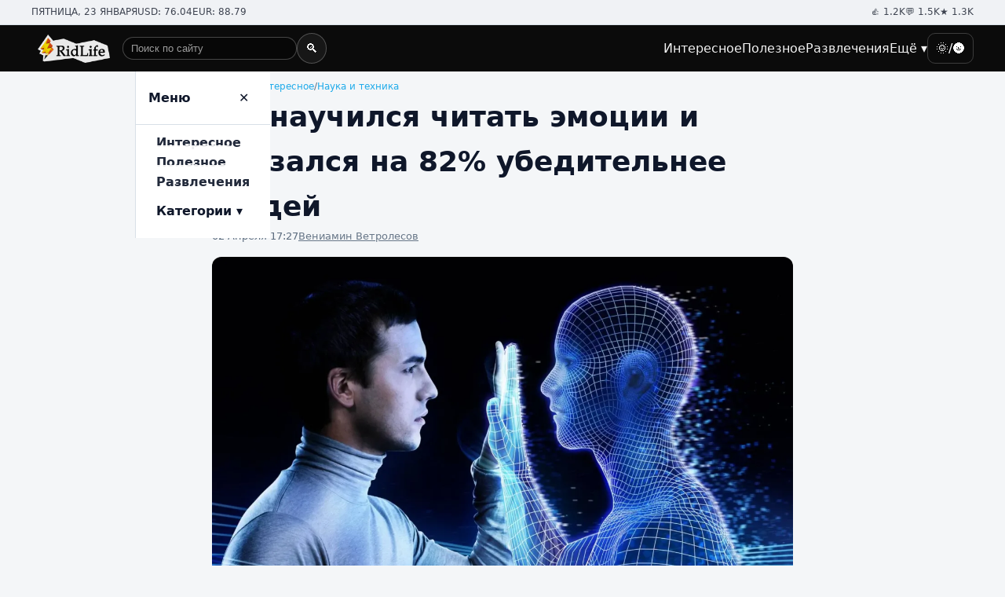

--- FILE ---
content_type: text/html; charset=UTF-8
request_url: https://ridlife.ru/ii-nauchilsya-chitat-emocii-i-okazalsya-na-82-ubeditelnee-lyudej-18207.html
body_size: 6901
content:
<!doctype html><html lang="ru"><head><meta charset="utf-8"><meta name="viewport" content="width=device-width, initial-scale=1"><link rel="stylesheet" href="/css/styles.css?v1"><meta name="color-scheme" content="light dark"><title>ИИ научился читать эмоции и оказался на 82% убедительнее людей</title><link rel="canonical" href="https://ridlife.ru/ii-nauchilsya-chitat-emocii-i-okazalsya-na-82-ubeditelnee-lyudej-18207.html" /><meta itemprop="description" name="description" content="Согласно новому исследованию, GPT-4 уже лучше понимает и переубеждает людей, чем средний человек. Причём этот разрыв увеличивается по мере того, как ИИ узнает о нас больше." /><link rel="manifest" href="/manifest.json"><link rel="icon" href="/favicon.ico" type="image/x-icon"><link rel="icon" type="image/png" sizes="16x16" href="/icons/16x16.png"><link rel="icon" type="image/png" sizes="32x32" href="/icons/32x32.png"><link rel="icon" type="image/png" sizes="48x48" href="/icons/48x48.png"><link rel="icon" type="image/png" sizes="192x192" href="/icons/192x192.png"><link rel="icon" type="image/png" sizes="512x512" href="/icons/512x512.png"><script type="application/ld+json">
{
  "@context": "https://schema.org",
  "@type": "Organization",
  "name": "RidLife",
  "url": "https://ridlife.ru/",
  "logo": "http://ridlife.ru/assets/logo.png",
  "sameAs": []
}
</script><script type="application/ld+json">
{
  "@context": "https://schema.org",
  "@type": "WebSite",
  "name": "RidLife",
  "url": "https://ridlife.ru/",
  "publisher": {
    "@type": "Organization",
    "name": "RidLife"
  },
  "potentialAction": {
    "@type": "SearchAction",
    "target": "https://ridlife.ru/search?q={search_term_string}",
    "query-input": "required name=search_term_string"
  }
}
</script><link rel="amphtml" href="https://amp.ridlife.ru/ii-nauchilsya-chitat-emocii-i-okazalsya-na-82-ubeditelnee-lyudej-18207.html"><script type="application/ld+json">
{
  "@context": "https://schema.org",
  "@type": "Article",
  "headline": "ИИ научился читать эмоции и оказался на 82% убедительнее людей",
  "author": {
    "@type": "Person",
    "name": " ",
	"url":"https://ridlife.ru/users/",
	"image":"https://ridlife.ru"  },
  "datePublished": "2024-04-02T17:27:00+03:00",
  "image": [
    "https://ridlife.ru/content/images/15/61/81561_1280x720.webp"
  ],
  "mainEntityOfPage": {
    "@type": "WebPage",
    "@id": "https://ridlife.ru/ii-nauchilsya-chitat-emocii-i-okazalsya-na-82-ubeditelnee-lyudej-18207.html"
  },
  "publisher": {
    "@type": "Organization",
    "name": "RidLife",
    "logo": {
      "@type": "ImageObject",
      "url": "http://ridlife.ru/assets/logo.png"
    }
  }
}
</script><script type="application/ld+json">
{
  "@context": "https://schema.org",
  "@type": "BreadcrumbList",
  "itemListElement": [
    {
      "@type": "ListItem",
      "position": 1,
      "name": "Главная",
      "item": "https://ridlife.ru"
    },
    {
      "@type": "ListItem",
      "position": 2,
      "name": "Интересное",
      "item": "https://ridlife.ru/interesnoe"
    },
    {
      "@type": "ListItem",
      "position": 3,
      "name": "Наука и техника",
      "item": "https://ridlife.ru/nauka-i-tehnika"
    }
  ]
}
</script><meta property="og:url" content="https://ridlife.ru/ii-nauchilsya-chitat-emocii-i-okazalsya-na-82-ubeditelnee-lyudej-18207.html"/><meta property="og:title" content="ИИ научился читать эмоции и оказался на 82% убедительнее людей"/><meta property="og:type" content="article"/><meta property="og:description" content="Согласно новому исследованию, GPT-4 уже лучше понимает и переубеждает людей, чем средний человек. Причём этот разрыв увеличивается по мере того, как ИИ узнает о нас больше."/><meta property="og:image" content="https://ridlife.ru/content/images/15/61/81561_og.png"/><meta property="og:image:width" content="1200px"/><meta property="og:image:height" content="630px"/><link href="https://media.ridlife.ru/loader.css" rel="stylesheet" media="print" onload="this.media='all'" /><script src="/js/jquery-2.1.4.min.js" type="text/javascript" media="print" onload="this.media='all'" ></script><script src="/js/main.js" type="text/javascript" media="print" onload="this.media='all'" ></script><script>
var infinity_tag='';
var infinity_category='';
var infinity_publicator='';
var infinity_user='';
var infinity_author='';
var infinity_author_article='';
var infinity_news='';
var infinity_column='';
var infinity_photos='';
var infinity_exclude='18207';
var infinity_author='';



</script><!-- Yandex.RTB --><script>window.yaContextCb=window.yaContextCb||[]</script><script src="https://yandex.ru/ads/system/context.js" async></script></head><body><!--LiveInternet counter--><script>
new Image().src = "https://counter.yadro.ru/hit?r"+
escape(document.referrer)+((typeof(screen)=="undefined")?"":
";s"+screen.width+"*"+screen.height+"*"+(screen.colorDepth?
screen.colorDepth:screen.pixelDepth))+";u"+escape(document.URL)+
";h"+escape(document.title.substring(0,150))+
";"+Math.random();</script><!--/LiveInternet--><div class="topbar"><div class="container wrap"><div class="stats"><span>ПЯТНИЦА, 23 ЯНВАРЯ</span><span>USD: 76.04</span><span>EUR: 88.79</span></div><div class="stats"><span>👍 1.2K</span><span>💬 1.5K</span><span>★ 1.3K</span></div></div></div><header class="navbar" role="banner"><div class="container wrap"><a class="brand" href="/" aria-label="На главную"><img src="/assets/logo.png" alt="RidLife"></a><!-- ПОИСК ДЛЯ ДЕСКТОПА (между логотипом и меню) --><form class="site-search site-search--desktop" action="/search" method="get" role="search"><label class="visually-hidden" for="header-search-desktop">Поиск по сайту</label><input id="header-search-desktop" name="q" type="search"
             placeholder="Поиск по сайту" autocomplete="off"><button type="submit" aria-label="Найти">🔍</button></form><nav class="nav" aria-label="Главное меню"><ul><li class="nav-item"><a href="/interesnoe">Интересное</a></li><li class="nav-item"><a href="/poleznoe">Полезное</a></li><li class="nav-item"><a href="/razvlecheniya">Развлечения</a></li><li class="nav-item"><a href="#" aria-haspopup="true">Ещё ▾</a><div class="dropdown" role="menu"><a href="/kino">Кино</a><a href="/testi">Тесты</a><a href="/zdorovie">Здоровье</a><a href="/sovety">Советы</a><a href="/sport">Спорт</a><a href="/eda">Еда</a><a href="/zhivotnye">Животные</a><a href="/jumor">Юмор</a><a href="/strany-i-puteshestviya">Путешествия</a><a href="/istoriya">История</a><a href="/nauka-i-tehnika">Наука и техника</a><a href="/muzridus">Музыка</a><a href="/kosmos">Космос</a><a href="/kompyuternye-igry">Компьютерные игры</a><a href="/obshestvo">Общество</a><a href="/znamenitosti">Знаменитости</a><a href="/dizayn">Дизайн</a><a href="/pogoda">Погода</a><a href="/kultura-i-iskusstvo">Культура</a><a href="/ekoridus">Экология</a><a href="/tehnologii">Технологии</a><a href="/nedvizhimost">Недвижимость</a><a href="/stil">Стиль</a><a href="/internet">Интернет</a><a href="/avto">Авто</a><a href="/literatura">Литература</a><a href="/gorod">Город</a><a href="/politika">Политика</a><a href="/ekonomika">Экономика</a><a href="/video">Видео</a><a href="/proisshestviya">Происшествия</a><a href="/obrazovanie">Образование</a><a href="/voennoe-delo">Военное дело</a><a href="/religiya">Религия</a><a href="/kriminal">Криминал</a><a href="/biznes">Бизнес</a><a href="/pravo">Право</a><a href="/voennye-konflikty">Военные конфликты</a><a href="/horoscopes">Гороскопы</a></div></li><li><button class="theme-toggle" data-theme-toggle aria-pressed="false">🌞/🌚</button></li></ul></nav><div class="mobbar" data-mobbar><!-- ЛУПА, КОТОРАЯ ПРЕВРАЩАЕТСЯ В СТРОКУ ПОИСКА --><button class="search-toggle" type="button"
              data-search-toggle aria-expanded="false"
              aria-controls="header-search-mobile">🔍</button><!-- СТРОКА ПОИСКА, КОТОРАЯ ПОЯВЛЯЕТСЯ ВМЕСТО ЛУПЫ --><form class="site-search site-search--mobile" action="/search" method="get" role="search"><label class="visually-hidden" for="header-search-mobile">Поиск по сайту</label><input id="header-search-mobile" name="q" type="search"
               placeholder="Поиск..." autocomplete="off"><button type="submit" aria-label="Найти">OK</button></form><button class="theme-toggle" data-theme-toggle aria-pressed="false">🌞/🌚</button><button class="hamburger" data-open aria-label="Открыть меню">☰</button></div></div><aside class="drawer" data-drawer><div class="drawer-head"><strong>Меню</strong><button class="hamburger" data-close aria-label="Закрыть">✕</button></div><ul class="drawer-list"><li><a class="drawer-disclosure" href="/interesnoe">Интересное</a></li><li><a class="drawer-disclosure" href="/poleznoe">Полезное</a></li><li><a class="drawer-disclosure" href="/razvlecheniya">Развлечения</a></li><li><button class="drawer-disclosure" data-disclosure aria-expanded="false">Категории ▾</button><ul class="drawer-sub"><li><a href="/kino">Кино</a></li><li><a href="/testi">Тесты</a></li><li><a href="/zdorovie">Здоровье</a></li><li><a href="/sovety">Советы</a></li><li><a href="/sport">Спорт</a></li><li><a href="/eda">Еда</a></li><li><a href="/zhivotnye">Животные</a></li><li><a href="/jumor">Юмор</a></li><li><a href="/strany-i-puteshestviya">Путешествия</a></li><li><a href="/istoriya">История</a></li><li><a href="/nauka-i-tehnika">Наука и техника</a></li><li><a href="/muzridus">Музыка</a></li><li><a href="/kosmos">Космос</a></li><li><a href="/kompyuternye-igry">Компьютерные игры</a></li><li><a href="/obshestvo">Общество</a></li><li><a href="/znamenitosti">Знаменитости</a></li><li><a href="/dizayn">Дизайн</a></li><li><a href="/pogoda">Погода</a></li><li><a href="/kultura-i-iskusstvo">Культура</a></li><li><a href="/ekoridus">Экология</a></li><li><a href="/tehnologii">Технологии</a></li><li><a href="/nedvizhimost">Недвижимость</a></li><li><a href="/stil">Стиль</a></li><li><a href="/internet">Интернет</a></li><li><a href="/avto">Авто</a></li><li><a href="/literatura">Литература</a></li><li><a href="/gorod">Город</a></li><li><a href="/politika">Политика</a></li><li><a href="/ekonomika">Экономика</a></li><li><a href="/video">Видео</a></li><li><a href="/proisshestviya">Происшествия</a></li><li><a href="/obrazovanie">Образование</a></li><li><a href="/voennoe-delo">Военное дело</a></li><li><a href="/religiya">Религия</a></li><li><a href="/kriminal">Криминал</a></li><li><a href="/biznes">Бизнес</a></li><li><a href="/pravo">Право</a></li><li><a href="/voennye-konflikty">Военные конфликты</a></li><li><a href="/horoscopes">Гороскопы</a></li></ul></li></ul></aside></header><main class="container section prose"><nav class="breadcrumbs" aria-label="Хлебные крошки" itemscope itemtype="https://schema.org/BreadcrumbList"><span itemprop="itemListElement" itemscope itemtype="https://schema.org/ListItem"><a itemprop="item" href="/"><span itemprop="name">Главная</span></a><meta itemprop="position" content="1" /></span><span>/</span><span itemprop="itemListElement" itemscope itemtype="https://schema.org/ListItem"><a itemprop="item" href="/interesnoe"><span itemprop="name">Интересное</span></a><meta itemprop="position" content="2" /></span><span>/</span><span itemprop="itemListElement" itemscope itemtype="https://schema.org/ListItem"><a itemprop="item" href="/nauka-i-tehnika"><span itemprop="name">Наука и техника</span></a><meta itemprop="position" content="3" /></span></nav><div id="moreContent"><article class="article" itemscope itemtype="https://schema.org/Article" data-url="/ii-nauchilsya-chitat-emocii-i-okazalsya-na-82-ubeditelnee-lyudej-18207.html"><header><h1 itemprop="headline">ИИ научился читать эмоции и оказался на 82% убедительнее людей</h1><div class="meta"><time itemprop="datePublished" content="2024-04-02T17:27:00:00+03:00">02 Апреля 17:27</time><a itemprop="author" href="/users/10" itemscope itemtype="https://schema.org/Person"><span itemprop="name">Вениамин Ветролесов</span><meta itemprop="url" content="https://ridlife.ru/users/10"></meta></a></div></header><figure class="figure"><img fetchpriority="high" itemprop="image" src="/content/images/15/61/81561_1280x720.webp" alt=""><figcaption class="caption">© Shutterstock </figcaption></figure><p class="lead">Согласно новому исследованию, GPT-4 уже лучше понимает и переубеждает людей, чем средний человек. Причём этот разрыв увеличивается по мере того, как ИИ узнает о нас больше.</p><div itemprop="articleBody"><p>Согласно новому <a href="https://arxiv.org/abs/2403.14380">исследованию</a>, GPT-4 уже лучше понимает и переубеждает людей, чем средний человек. Причём этот разрыв увеличивается по мере того, как ИИ узнаёт о нас больше, а возможность видеть нас в реальном времени через камеру вообще даёт машине неоспоримое преимущество. А это означает, что языковые модели уже чрезвычайно эффективны в изменении мыслей и сознания людей.</p><p>Это доказало предварительное исследование, проведённое учёными из Федеральной политехнической школы Лозанны в Швейцарии, где 820 человек были опрошены на различные темы. У добровольцев спрашивали их мнение как по поводу мелочей, так и по поводу самых острых политических тем, включая мнение об абортах или толерантности к мигрантам.</p><figure><img alt="Каждое малейшее движение лица и голосовой тик — это подсказка внимательному и хорошо обученному ИИ." height="952" src="/content/images/15/62/81562_1600x0.webp" title="Каждое малейшее движение лица и голосовой тик — это подсказка внимательному и хорошо обученному ИИ." width="1600" /><figcaption>Каждое малейшее движение лица &mdash; это подсказка внимательному и хорошо обученному ИИ.<span class="author">&copy; Hume AI</span></figcaption></figure><p>Записав свои изначальные позиции, участники приступили к серии пятиминутных текстовых дебатов с другими людьми. Эти дебаты укрепили изначальную позицию собеседников и снизили вероятность того, что они изменят своё мнение. Однако после таких же диалогов с GPT-4 около 21% участников усомнились в своей стартовой позиции.</p><p>После этого людям и ИИ предоставили небольшую информацию об их противниках, включая пол, возраст, расу, образование и политическую ориентацию. Примечательно, что после этого эффективность людей в дебатах снизилась, им оказалось сложнее переубедить собеседника. Однако GPT-4, напротив, добился большего успеха и оказался на 81,7% убедительнее людей. ИИ смог адаптировать свои аргументы под каждого человека на основе его персонализированных данных и эмоций, чтобы манипулировать собеседником ещё эффективнее.</p><figure><img alt="Даже глаза могут рассказать искусственному интеллекту больше, чем другому человеку." height="775" src="/content/images/15/63/81563_1600x0.webp" title="Даже глаза могут рассказать искусственному интеллекту больше, чем другому человеку." width="1600" /><figcaption>Даже глаза могут рассказать искусственному интеллекту больше, чем другому человеку.<span class="author">&copy; Hume AI</span></figcaption></figure><p>И не только GPT-4 добился такого успеха на этой почве, поскольку на прошлой неделе компания Hume AI <a href="https://www.youtube.com/watch?v=SEqVfjBP9Mc">анонсировала</a> свой эмпатический голосовой интерфейс EVI. Эта языковая модель отслеживает эмоциональное состояние человека по тону его голоса, извлекая массу дополнительного контекста.</p><p>EVI не только точно определяет, как чувствует себя собеседник, но и выбирает определённый тон и смягчает споры. Одни только человеческие глаза выдают ошеломляющее количество информации для ИИ. Конечно, такие технологии пугают, однако их создатели надеются, что в первую очередь ИИ поможет разрешать неприятные ситуации ещё до того, как они возникнут.</p></div><div class="clear"></div><div class="tags"><span class="mytag" itemscope="" itemType="https://schema.org/Thing"><a itemprop="url"  href="/tag/evi" title="evi"><span  itemprop="name">evi</span></a></span>, 			<span class="mytag" itemscope="" itemType="https://schema.org/Thing"><a itemprop="url"  href="/tag/gpt-4" title="gpt-4"><span  itemprop="name">gpt-4</span></a></span>, 			<span class="mytag" itemscope="" itemType="https://schema.org/Thing"><a itemprop="url"  href="/tag/ii" title="ии"><span  itemprop="name">ии</span></a></span>, 			<span class="mytag" itemscope="" itemType="https://schema.org/Thing"><a itemprop="url"  href="/tag/iskusstvennyj-intellekt" title="искусственный интеллект"><span  itemprop="name">искусственный интеллект</span></a></span>, 			<span class="mytag" itemscope="" itemType="https://schema.org/Thing"><a itemprop="url"  href="/tag/nejroset" title="нейросеть"><span  itemprop="name">нейросеть</span></a></span></div><br /><div class="social"><script src="https://yastatic.net/share2/share.js"></script><div class="ya-share2" data-curtain data-services="vkontakte,odnoklassniki,telegram,twitter"></div><br /></div></article><!-- Yandex.RTB R-A-11119690-14 --><div id="yandex_rtb_R-A-11119690-14-118728436208735385"></div><script>
window.yaContextCb.push(() => {
    Ya.Context.AdvManager.render({
        "blockId": "R-A-11119690-14",
        "renderTo": "yandex_rtb_R-A-11119690-14-118728436208735385"
    })
})
</script></div><div id="content-load-block" style="height:1px"></div></main><<footer class="footer"><div class="container wrap"><div class="cols"><div><ul><li><a href="/kino">Кино</a></li><li><a href="/testi">Тесты</a></li><li><a href="/zdorovie">Здоровье</a></li><li><a href="/sovety">Советы</a></li><li><a href="/sport">Спорт</a></li><li><a href="/eda">Еда</a></li><li><a href="/zhivotnye">Животные</a></li><li><a href="/jumor">Юмор</a></li><li><a href="/strany-i-puteshestviya">Путешествия</a></li><li><a href="/istoriya">История</a></li><li><a href="/nauka-i-tehnika">Наука и техника</a></li><li><a href="/muzridus">Музыка</a></li><li><a href="/kosmos">Космос</a></li></ul></div><div><ul><li><a href="/kompyuternye-igry">Компьютерные игры</a></li><li><a href="/obshestvo">Общество</a></li><li><a href="/znamenitosti">Знаменитости</a></li><li><a href="/dizayn">Дизайн</a></li><li><a href="/pogoda">Погода</a></li><li><a href="/kultura-i-iskusstvo">Культура</a></li><li><a href="/ekoridus">Экология</a></li><li><a href="/tehnologii">Технологии</a></li><li><a href="/nedvizhimost">Недвижимость</a></li><li><a href="/stil">Стиль</a></li><li><a href="/internet">Интернет</a></li><li><a href="/avto">Авто</a></li><li><a href="/literatura">Литература</a></li></ul></div><div><ul><li><a href="/gorod">Город</a></li><li><a href="/politika">Политика</a></li><li><a href="/ekonomika">Экономика</a></li><li><a href="/video">Видео</a></li><li><a href="/proisshestviya">Происшествия</a></li><li><a href="/obrazovanie">Образование</a></li><li><a href="/voennoe-delo">Военное дело</a></li><li><a href="/religiya">Религия</a></li><li><a href="/kriminal">Криминал</a></li><li><a href="/biznes">Бизнес</a></li><li><a href="/pravo">Право</a></li><li><a href="/voennye-konflikty">Военные конфликты</a></li><li><a href="/horoscopes">Гороскопы</a></li></ul></div><div><ul><li><a href="https://vk.com/ridus_fun">vk.com</a></li><li><a href="https://ok.ru/group/55630209744922">ok.com</a></li><li><a href="https://x.com/Rid_Life">x.com</a></li></ul><ul><li><a href="/page/advert">Реклама на сайте</a></li><li><a href="/page/about">О сайте</a></li><li><a href="#">18+</a></li></ul></div></div><div class="container"><p>© 2023-2026 РидЛайф.<br /> Использование материалов РидЛайф разрешено только с предварительного согласия правообладателей. Все права на картинки и тексты принадлежат их авторам. Сайт может содержать материалы, не предназначенные для лиц младше 18 лет.</p></div></div><div class="copyright"><div class="container">© 2026 RidLife — интересная и полезная информация, без политики.</div></div><script src="/js/script.js?v1" defer></script></footer><!-- Yandex.RTB R-A-11119690-16 --><script>
window.yaContextCb.push(() => {
    Ya.Context.AdvManager.render({
        "blockId": "R-A-11119690-16",
        "type": "floorAd",
        "platform": "touch"
    })
})
</script><!-- Yandex.RTB R-A-11119690-15 --><script>
window.yaContextCb.push(() => {
	setTimeout(() => {
	    Ya.Context.AdvManager.render({
	        "blockId": "R-A-11119690-15",
	        "type": "fullscreen",
	        "platform": "touch"
	    });
    }, 7000); // задержка в 5000 миллисекунд (5 секунд)
})
</script><script src="https://media.ridlife.ru/loader.js?p=1" media="print" onload="this.media='all'" ></script><!-- Yandex.Metrika counter --><script type="text/javascript">
    (function(m,e,t,r,i,k,a){
        m[i]=m[i]||function(){(m[i].a=m[i].a||[]).push(arguments)};
        m[i].l=1*new Date();
        for (var j = 0; j < document.scripts.length; j++) {if (document.scripts[j].src === r) { return; }}
        k=e.createElement(t),a=e.getElementsByTagName(t)[0],k.async=1,k.src=r,a.parentNode.insertBefore(k,a)
    })(window, document,'script','https://mc.yandex.ru/metrika/tag.js', 'ym');

    ym(94259789, 'init', {webvisor:true, clickmap:true, accurateTrackBounce:true, trackLinks:true});
</script><noscript><div><img src="https://mc.yandex.ru/watch/94259789" style="position:absolute; left:-9999px;" alt="" /></div></noscript><!-- /Yandex.Metrika counter --></body></html>